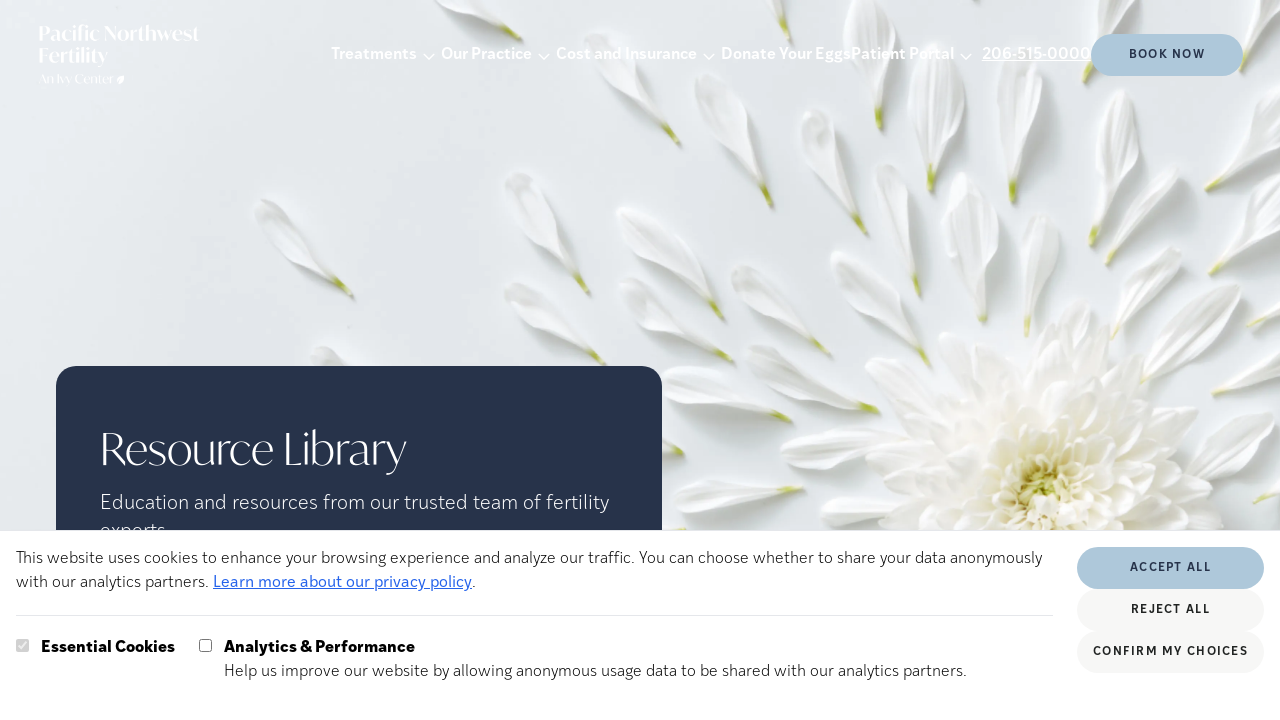

--- FILE ---
content_type: text/html; charset=utf-8
request_url: https://pnwfertility.com/blog
body_size: 15636
content:
<!DOCTYPE html><html lang="en"> <head><meta charset="UTF-8"><meta name="description" content="Read the PNWF blog to stay up to date on fertility treatments and news from the clinic."><meta name="viewport" content="width=device-width"><link rel="icon" type="image/svg+xml" href="/favicon.svg"><meta name="generator" content="Astro v4.16.19"><title>Resource Library | Pacific Northwest Fertility</title><link rel="canonical" href="https://pnwfertility.com/blog"><meta property="og:type" content="website"><meta property="og:title" content="Resource Library"><meta property="og:url" content="https://pnwfertility.com/blog"><meta property="og:description" content="Read the PNWF blog to stay up to date on fertility treatments and news from the clinic."><meta property="og:image" content="https://a.storyblok.com/f/290132/5760x3000/a770be614c/flower-petals-exploding-pattern.png"><meta name="twitter:card" content="summary_large_image"><meta name="twitter:title" content="Resource Library"><meta name="twitter:description" content="Read the PNWF blog to stay up to date on fertility treatments and news from the clinic."><script type="text/javascript">(function(){const freshpaintID = "58b5b5af-6ae7-48ec-a68b-2ba04670aa76";
const consentManagement = {"consent_management":{"initial_consent":{"All":false}}};

        const savedConsent = JSON.parse(localStorage.getItem("cookie-consent"));
        if (savedConsent?.analytics) { 
          consentManagement["consent_management"]["initial_consent"]["All"] = true;
        }
        (function(){function p(r,e){(e==null||e>r.length)&&(e=r.length);for(var t=0,a=new Array(e);t<e;t++)a[t]=r[t];return a}function v(r){if(Array.isArray(r))return p(r)}function h(r){if(typeof Symbol!="undefined"&&r[Symbol.iterator]!=null||r["@@iterator"]!=null)return Array.from(r)}function A(){throw new TypeError("Invalid attempt to spread non-iterable instance.\nIn order to be iterable, non-array objects must have a [Symbol.iterator]() method.")}function I(r,e){if(r){if(typeof r=="string")return p(r,e);var t=Object.prototype.toString.call(r).slice(8,-1);if(t==="Object"&&r.constructor&&(t=r.constructor.name),t==="Map"||t==="Set")return Array.from(t);if(t==="Arguments"||/^(?:Ui|I)nt(?:8|16|32)(?:Clamped)?Array$/.test(t))return p(r,e)}}function y(r){return v(r)||h(r)||I(r)||A()}var E=function(r,e){if(!e.__SV){try{var t,a,m=window.location,c=m.hash,x=function(n,o){return t=n.match(new RegExp(o+"=([^&]*)")),t?t[1]:null};c&&x(c,"fpState")&&(a=JSON.parse(decodeURIComponent(x(c,"fpState"))),a.action==="fpeditor"&&(window.sessionStorage.setItem("_fpcehash",c),history.replaceState(a.desiredHash||"",r.title,m.pathname+m.search)))}catch(S){}e.__loaded=!1,e.config=!1,e.__SV=2,window.freshpaint=new Proxy(e,{get:function(n,o){return n[o]!==void 0?n[o]:o==="init"?function(l,u,i){var _,d;(_=n)[d="_i"]||(_[d]=[]),n._i.push([l,u||{},i||"freshpaint"])}:function(){for(var l=arguments.length,u=new Array(l),i=0;i<l;i++)u[i]=arguments[i];var _=[o].concat(y(u));return n.push(_),new Proxy(_,{get:function(f,w){return f[w]?f[w]:function(){for(var b=arguments.length,g=new Array(b),s=0;s<b;s++)g[s]=arguments[s];f.length=0,f.push([o].concat(y(u))),f.push([w].concat(y(g)))}}})}}})}};E(document,window.freshpaint||[]);})();
        freshpaint.init(freshpaintID, consentManagement);
        freshpaint.page();
    })();</script>
    <script src="https://freshpaint-cdn.com/js/58b5b5af-6ae7-48ec-a68b-2ba04670aa76/freshpaint.js"></script><link rel="stylesheet" href="/_astro/_all_.DrL64WR0.css">
<link rel="stylesheet" href="/_astro/_slug_.Smiz86je.css">
<style>.jarallax{position:relative;z-index:0}.jarallax>.jarallax-img,picture.jarallax-img img{position:absolute;-o-object-fit:cover;object-fit:cover;top:0;left:0;width:100%;height:100%;z-index:-1}
.select-arrow{-webkit-appearance:none;-moz-appearance:none;background-image:url('data:image/svg+xml,<svg width="15" height="15" viewBox="0 0 15 15" fill="none" xmlns="http://www.w3.org/2000/svg" data-astro-cid-2si2mbfj="true"><path d="M3.13523 6.15803C3.3241 5.95657 3.64052 5.94637 3.84197 6.13523L7.5 9.56464L11.158 6.13523C11.3595 5.94637 11.6759 5.95657 11.8648 6.15803C12.0536 6.35949 12.0434 6.67591 11.842 6.86477L7.84197 10.6148C7.64964 10.7951 7.35036 10.7951 7.15803 10.6148L3.15803 6.86477C2.95657 6.67591 2.94637 6.35949 3.13523 6.15803Z" fill="currentColor" fill-rule="evenodd" clip-rule="evenodd"></path></svg>');background-repeat:no-repeat;background-position:right 10px center}
</style><script type="module">document.querySelectorAll("a").forEach(t=>{t.addEventListener("click",function(s){if(s?.currentTarget?.hash){const n=s.currentTarget.hash.substring(1),e=document.getElementById(n);e&&(s.preventDefault(),e.scrollIntoView({behavior:"smooth",block:"start"}))}})});const O=document.querySelectorAll("[data-slider]");O.forEach(t=>{const s=t.hasAttribute("data-auto-scroll"),n=Number(t.dataset.autoScrollDelay)*1e3,e=t.querySelector("[data-slider-container]"),c=t.querySelectorAll("[data-slider-button]"),l=t.getElementsByClassName("slide"),d=l.length-1;let o=0,y,T,m;if(!e||!c||!l){console.warn("Slider not found");return}const w=()=>{c.forEach(a=>{a.dataset.sliderButton==o?a.setAttribute("data-active","selected"):(a.removeAttribute("data-active"),a.removeAttribute("data-state"))})},f=()=>{s&&(m=setTimeout(()=>{o++,f()},n));const a=p(),r=a.maxScrolls;o>r?o=0:o<0&&(o=r);const i=o*a.totalSlideWidth;e.scrollTo({left:i,behavior:"smooth"})},b=()=>{const r=p().maxScrolls;if(c.forEach(i=>{i.classList.remove("hidden"),i.classList.remove("md:hidden")}),c.length>r)for(let i=0;i<c.length;i++)i>r&&c[i].classList.add("hidden")},p=()=>{const a=e.offsetWidth,r=l[0].offsetWidth,i=window.getComputedStyle(e),u=parseFloat(i.gap)||0,h=t.querySelector("[data-divider]"),E=h?h.offsetWidth:0;let S=r+u;const x=a/S;let v=Math.ceil(d-x);return h&&(o==v?S+=E+u+E:S+=E+u),x-Math.floor(x)<.8&&(v=v+1),{maxScrolls:v,totalSlideWidth:S,gap:u}};t.querySelector("[data-slider-prev]")?.addEventListener("click",()=>{clearTimeout(m),o--,f()}),t.querySelector("[data-slider-next]")?.addEventListener("click",()=>{clearTimeout(m),o++,f()}),c.forEach(a=>{a.addEventListener("click",()=>{clearTimeout(m),o=Number(a.dataset.sliderButton),f()})}),e.addEventListener("scroll",()=>{clearTimeout(y),y=setTimeout(()=>{const a=p(),r=a.totalSlideWidth,i=a.maxScrolls,u=r*(i-1),h=r/4;u+h<e.scrollLeft?o=i:o=Math.round(e.scrollLeft/r),w()},1)}),window.addEventListener("resize",()=>{clearTimeout(T),T=setTimeout(b,250)}),b(),w(),s&&(m=setTimeout(()=>{o++,f()},n))});function W(t,s){if(t.indexOf(s)>0){const n=new URL(t),e=n.searchParams,c=new URLSearchParams;for(const[l,d]of e.entries())l!==s&&c.append(l,d);return n.search=c.toString(),n.toString()}return t}function L(){const t=JSON.parse(localStorage.getItem("cookie-consent")),s=JSON.parse(localStorage.getItem("cookie-utm"));if(s!=null||t!=null){var n=document.querySelectorAll("a[href^='https://app.ivyfertility.com/']"),e=s?.utm??"";e+=(e!=""?"&":"")+(t!=null?"cookieConsent="+t?.analytics:"");var c=["cookieConsent","utm_adgroup","utm_source","utm_campaign","utm_medium","utm_term"];for(const d of n){var l=d.href;for(const o of c)l=W(l,o);l.indexOf("utm")<1&&(l.indexOf("?")>0?d.href=l+"&"+e:d.href=l+"?"+e)}}}document.addEventListener("DOMContentLoaded",()=>{var t=window.location.href;if(t.indexOf("utm")>0){var s=t.substring(t.indexOf("utm"));const n=JSON.stringify({utm:s});localStorage.setItem("cookie-utm",n)}L()});window.updateFGContactURLs=L;const k=document.querySelector("[data-close-button]"),I=document.querySelector("[data-menu-button]"),g=document.querySelector("[data-navigation]");k?.addEventListener("click",()=>g?.setAttribute("data-state","closed"));I?.addEventListener("click",()=>g?.setAttribute("data-state","expanded"));function A(){window.innerWidth>1280&&g?.getAttribute("data-state")==="expanded"&&g?.setAttribute("data-state","closed")}window.addEventListener("resize",A);A();
</script></head> <body class="max-w-[2000px] mx-auto">   <section class="hero-container relative h-1/2 md:h-[750px]"> <div data-navigation data-state="closed" class="group flex-wrap absolute z-30 flex data-[state=expanded]:bg-accent data-[state=closed]:bg-transparent flex-col xl:flex-row w-full justify-between items-center pl-3 pr-6 m-0 md:px-[37px] xl:mt-[7px] pt-4"> <div class="self-start flex items-center w-full xl:w-auto justify-between group-data-[state=expanded]:px-[22px] xl:m-0"> <div class="group-data-[state=closed]:hidden"> <a href="/" aria-current="page"> <img src="https://a.storyblok.com/f/290132/2000x788/3b55a7bfeb/pnwf-navy-logo.png" class="min-w-[160px] w-[160px] mt-5" alt="Logo." width="2000" height="788" loading="lazy" decoding="async"> </a> </div> <div class="group-data-[state=expanded]:hidden max-w-[230px] xl:w-[13vw] 2xl:w-[230px]"> <a href="/" aria-current="page"> <img src="https://a.storyblok.com/f/290132/2000x771/46995d0196/pnwf-white-logo.png" class="w-full" alt="Logo." width="2000" height="771" loading="lazy" decoding="async"> </a> </div> <div class="flex"> <div class="xl:absolute xl:top-1/2 xl:right-0 xl:-translate-y-[60px] pl-3 pr-6 md:px-[37px] group-data-[state=expanded]:hidden">  </div> <img src="/_astro/close-svg.BEujfyxx_2rmCiN.svg" class="text-copy fill-copy stroke-copy min-w-[24px] w-[24px] group-data-[state=closed]:hidden" alt="Close button" data-close-button width="800" height="800" loading="lazy" decoding="async"> <img src="/_astro/hamburger.Bav1VMns_ZurDlE.svg" class="text-copy fill-copy stroke-copy min-w-[24px] static w-[24px] group-data-[state=expanded]:hidden xl:hidden" alt="Menu button" data-menu-button width="800" height="800" loading="lazy" decoding="async"> </div> </div> <div class="flex ml-auto items-center group-data-[state=expanded]:pb-[69px] gap-5 xl:gap-3 2xl:gap-10 flex-wrap flex-col xl:flex-row w-full xl:w-auto group-data-[state=closed]:hidden xl:group-data-[state=closed]:flex"> <style>astro-island,astro-slot,astro-static-slot{display:contents}</style><script>(()=>{var e=async t=>{await(await t())()};(self.Astro||(self.Astro={})).load=e;window.dispatchEvent(new Event("astro:load"));})();;(()=>{var A=Object.defineProperty;var g=(i,o,a)=>o in i?A(i,o,{enumerable:!0,configurable:!0,writable:!0,value:a}):i[o]=a;var d=(i,o,a)=>g(i,typeof o!="symbol"?o+"":o,a);{let i={0:t=>m(t),1:t=>a(t),2:t=>new RegExp(t),3:t=>new Date(t),4:t=>new Map(a(t)),5:t=>new Set(a(t)),6:t=>BigInt(t),7:t=>new URL(t),8:t=>new Uint8Array(t),9:t=>new Uint16Array(t),10:t=>new Uint32Array(t),11:t=>1/0*t},o=t=>{let[l,e]=t;return l in i?i[l](e):void 0},a=t=>t.map(o),m=t=>typeof t!="object"||t===null?t:Object.fromEntries(Object.entries(t).map(([l,e])=>[l,o(e)]));class y extends HTMLElement{constructor(){super(...arguments);d(this,"Component");d(this,"hydrator");d(this,"hydrate",async()=>{var b;if(!this.hydrator||!this.isConnected)return;let e=(b=this.parentElement)==null?void 0:b.closest("astro-island[ssr]");if(e){e.addEventListener("astro:hydrate",this.hydrate,{once:!0});return}let c=this.querySelectorAll("astro-slot"),n={},h=this.querySelectorAll("template[data-astro-template]");for(let r of h){let s=r.closest(this.tagName);s!=null&&s.isSameNode(this)&&(n[r.getAttribute("data-astro-template")||"default"]=r.innerHTML,r.remove())}for(let r of c){let s=r.closest(this.tagName);s!=null&&s.isSameNode(this)&&(n[r.getAttribute("name")||"default"]=r.innerHTML)}let p;try{p=this.hasAttribute("props")?m(JSON.parse(this.getAttribute("props"))):{}}catch(r){let s=this.getAttribute("component-url")||"<unknown>",v=this.getAttribute("component-export");throw v&&(s+=` (export ${v})`),console.error(`[hydrate] Error parsing props for component ${s}`,this.getAttribute("props"),r),r}let u;await this.hydrator(this)(this.Component,p,n,{client:this.getAttribute("client")}),this.removeAttribute("ssr"),this.dispatchEvent(new CustomEvent("astro:hydrate"))});d(this,"unmount",()=>{this.isConnected||this.dispatchEvent(new CustomEvent("astro:unmount"))})}disconnectedCallback(){document.removeEventListener("astro:after-swap",this.unmount),document.addEventListener("astro:after-swap",this.unmount,{once:!0})}connectedCallback(){if(!this.hasAttribute("await-children")||document.readyState==="interactive"||document.readyState==="complete")this.childrenConnectedCallback();else{let e=()=>{document.removeEventListener("DOMContentLoaded",e),c.disconnect(),this.childrenConnectedCallback()},c=new MutationObserver(()=>{var n;((n=this.lastChild)==null?void 0:n.nodeType)===Node.COMMENT_NODE&&this.lastChild.nodeValue==="astro:end"&&(this.lastChild.remove(),e())});c.observe(this,{childList:!0}),document.addEventListener("DOMContentLoaded",e)}}async childrenConnectedCallback(){let e=this.getAttribute("before-hydration-url");e&&await import(e),this.start()}async start(){let e=JSON.parse(this.getAttribute("opts")),c=this.getAttribute("client");if(Astro[c]===void 0){window.addEventListener(`astro:${c}`,()=>this.start(),{once:!0});return}try{await Astro[c](async()=>{let n=this.getAttribute("renderer-url"),[h,{default:p}]=await Promise.all([import(this.getAttribute("component-url")),n?import(n):()=>()=>{}]),u=this.getAttribute("component-export")||"default";if(!u.includes("."))this.Component=h[u];else{this.Component=h;for(let f of u.split("."))this.Component=this.Component[f]}return this.hydrator=p,this.hydrate},e,this)}catch(n){console.error(`[astro-island] Error hydrating ${this.getAttribute("component-url")}`,n)}}attributeChangedCallback(){this.hydrate()}}d(y,"observedAttributes",["props"]),customElements.get("astro-island")||customElements.define("astro-island",y)}})();</script><astro-island uid="Z1mvxfk" prefix="r1" component-url="/_astro/Navigation.DEljsYAE.js" component-export="default" renderer-url="/_astro/client.fjO8kiwL.js" props="{&quot;breakpoint&quot;:[0,&quot;xl&quot;],&quot;slot&quot;:[0,&quot;navigation&quot;],&quot;blok&quot;:[0,{&quot;_uid&quot;:[0,&quot;96abb531-1f8b-492b-8f70-cdd331696ffc&quot;],&quot;logo&quot;:[0,{&quot;id&quot;:[0,17890763],&quot;alt&quot;:[0,&quot;PNWF White Logo&quot;],&quot;name&quot;:[0,&quot;&quot;],&quot;focus&quot;:[0,&quot;&quot;],&quot;title&quot;:[0,&quot;&quot;],&quot;source&quot;:[0,&quot;&quot;],&quot;filename&quot;:[0,&quot;https://a.storyblok.com/f/290132/2000x771/46995d0196/pnwf-white-logo.png&quot;],&quot;copyright&quot;:[0,&quot;&quot;],&quot;fieldtype&quot;:[0,&quot;asset&quot;],&quot;meta_data&quot;:[0,{&quot;alt&quot;:[0,&quot;PNWF White Logo&quot;],&quot;title&quot;:[0,&quot;&quot;],&quot;source&quot;:[0,&quot;&quot;],&quot;copyright&quot;:[0,&quot;&quot;]}],&quot;is_external_url&quot;:[0,false]}],&quot;phone&quot;:[0,&quot;206-515-0000&quot;],&quot;cta_link&quot;:[0,{&quot;id&quot;:[0,&quot;&quot;],&quot;url&quot;:[0,&quot;https://app.ivyfertility.com/contact-landing/pnw-fertility&quot;],&quot;linktype&quot;:[0,&quot;url&quot;],&quot;fieldtype&quot;:[0,&quot;multilink&quot;],&quot;cached_url&quot;:[0,&quot;https://app.ivyfertility.com/contact-landing/pnw-fertility&quot;]}],&quot;cta_text&quot;:[0,&quot;Book Now&quot;],&quot;component&quot;:[0,&quot;navigation&quot;],&quot;list_items&quot;:[1,[[0,{&quot;_uid&quot;:[0,&quot;4953cf6c-e3c2-47bd-8f67-c03ae0de35a0&quot;],&quot;link&quot;:[0,{&quot;id&quot;:[0,&quot;c5c1639c-2f3f-4b54-85da-235bacfec982&quot;],&quot;url&quot;:[0,&quot;&quot;],&quot;linktype&quot;:[0,&quot;story&quot;],&quot;fieldtype&quot;:[0,&quot;multilink&quot;],&quot;cached_url&quot;:[0,&quot;/treatments/&quot;]}],&quot;list&quot;:[1,[[0,{&quot;_uid&quot;:[0,&quot;4f1a27cc-cbc0-4657-9c36-d2a66ab753a3&quot;],&quot;link&quot;:[0,{&quot;id&quot;:[0,&quot;d5750c9f-d7b0-479a-b814-8c16ab4bc8cc&quot;],&quot;url&quot;:[0,&quot;&quot;],&quot;linktype&quot;:[0,&quot;story&quot;],&quot;fieldtype&quot;:[0,&quot;multilink&quot;],&quot;cached_url&quot;:[0,&quot;/treatments/gentle-ivf&quot;]}],&quot;title&quot;:[0,&quot;Gentle IVF&quot;],&quot;component&quot;:[0,&quot;navigation_item&quot;]}],[0,{&quot;_uid&quot;:[0,&quot;9e1a9719-8aff-4e1c-84a2-0131cd372917&quot;],&quot;link&quot;:[0,{&quot;id&quot;:[0,&quot;7515d46c-a852-4fa7-9b72-22b8e676c48c&quot;],&quot;url&quot;:[0,&quot;&quot;],&quot;linktype&quot;:[0,&quot;story&quot;],&quot;fieldtype&quot;:[0,&quot;multilink&quot;],&quot;cached_url&quot;:[0,&quot;/treatments/IVF&quot;]}],&quot;title&quot;:[0,&quot;IVF&quot;],&quot;component&quot;:[0,&quot;navigation_item&quot;]}],[0,{&quot;_uid&quot;:[0,&quot;2c4b1940-f1dc-47e6-ae43-af80fa2afff8&quot;],&quot;link&quot;:[0,{&quot;id&quot;:[0,&quot;952598c9-6404-40d0-b557-bd12c29b405a&quot;],&quot;url&quot;:[0,&quot;&quot;],&quot;linktype&quot;:[0,&quot;story&quot;],&quot;fieldtype&quot;:[0,&quot;multilink&quot;],&quot;cached_url&quot;:[0,&quot;/treatments/IUI&quot;]}],&quot;title&quot;:[0,&quot;IUI&quot;],&quot;component&quot;:[0,&quot;navigation_item&quot;]}],[0,{&quot;_uid&quot;:[0,&quot;648f83ab-7375-4ac1-b7a5-80536e0b94f1&quot;],&quot;link&quot;:[0,{&quot;id&quot;:[0,&quot;fe4d1125-0d38-4d67-b3d0-edb167667cdc&quot;],&quot;url&quot;:[0,&quot;&quot;],&quot;linktype&quot;:[0,&quot;story&quot;],&quot;fieldtype&quot;:[0,&quot;multilink&quot;],&quot;cached_url&quot;:[0,&quot;/treatments/miscarriage-services&quot;]}],&quot;title&quot;:[0,&quot;Recurrent Pregnancy Loss&quot;],&quot;component&quot;:[0,&quot;navigation_item&quot;]}],[0,{&quot;_uid&quot;:[0,&quot;13b2e978-cd0f-4c92-8bfb-00600fc601e4&quot;],&quot;link&quot;:[0,{&quot;id&quot;:[0,&quot;499faa3a-e7c3-4d6d-bb90-601e86cfdf38&quot;],&quot;url&quot;:[0,&quot;&quot;],&quot;linktype&quot;:[0,&quot;story&quot;],&quot;fieldtype&quot;:[0,&quot;multilink&quot;],&quot;cached_url&quot;:[0,&quot;/treatments/genetic-testing&quot;]}],&quot;title&quot;:[0,&quot;Genetic Testing&quot;],&quot;component&quot;:[0,&quot;navigation_item&quot;]}],[0,{&quot;_uid&quot;:[0,&quot;cca3e548-ff3e-454c-8d23-3f10e3cfbe7e&quot;],&quot;link&quot;:[0,{&quot;id&quot;:[0,&quot;d7a7b907-c949-4319-b94c-9ed2f700e6e9&quot;],&quot;url&quot;:[0,&quot;&quot;],&quot;linktype&quot;:[0,&quot;story&quot;],&quot;fieldtype&quot;:[0,&quot;multilink&quot;],&quot;cached_url&quot;:[0,&quot;/treatments/male-infertility&quot;]}],&quot;title&quot;:[0,&quot;Male Infertility &quot;],&quot;component&quot;:[0,&quot;navigation_item&quot;]}],[0,{&quot;_uid&quot;:[0,&quot;60e47915-f1bc-4966-bd4d-6158c15f078a&quot;],&quot;link&quot;:[0,{&quot;id&quot;:[0,&quot;975768dc-4ec4-4324-8811-5c899c227efa&quot;],&quot;url&quot;:[0,&quot;&quot;],&quot;linktype&quot;:[0,&quot;story&quot;],&quot;fieldtype&quot;:[0,&quot;multilink&quot;],&quot;cached_url&quot;:[0,&quot;/treatments/egg-freezing&quot;]}],&quot;title&quot;:[0,&quot;Egg Freezing&quot;],&quot;component&quot;:[0,&quot;navigation_item&quot;]}],[0,{&quot;_uid&quot;:[0,&quot;b43bd5c7-8b0a-4849-8409-214628e5a875&quot;],&quot;link&quot;:[0,{&quot;id&quot;:[0,&quot;c59c3660-d0eb-4a65-95d4-300aa644cc18&quot;],&quot;url&quot;:[0,&quot;&quot;],&quot;linktype&quot;:[0,&quot;story&quot;],&quot;fieldtype&quot;:[0,&quot;multilink&quot;],&quot;cached_url&quot;:[0,&quot;/treatments/lgbtq-family-building&quot;]}],&quot;title&quot;:[0,&quot;LGBTQ+&quot;],&quot;component&quot;:[0,&quot;navigation_item&quot;]}],[0,{&quot;_uid&quot;:[0,&quot;d26231bb-ce59-4603-a069-e67e68ca5af0&quot;],&quot;link&quot;:[0,{&quot;id&quot;:[0,&quot;af072abb-d5aa-495b-a225-575dc98ae865&quot;],&quot;url&quot;:[0,&quot;&quot;],&quot;linktype&quot;:[0,&quot;story&quot;],&quot;fieldtype&quot;:[0,&quot;multilink&quot;],&quot;cached_url&quot;:[0,&quot;/treatments/egg-donor-services&quot;]}],&quot;title&quot;:[0,&quot;Egg Donor Services&quot;],&quot;component&quot;:[0,&quot;navigation_item&quot;]}],[0,{&quot;_uid&quot;:[0,&quot;48bc3076-add1-4565-8cf0-ab5ff0f998d4&quot;],&quot;link&quot;:[0,{&quot;id&quot;:[0,&quot;1f41c4dc-1b69-45ca-b889-52adbcfec7bf&quot;],&quot;url&quot;:[0,&quot;&quot;],&quot;linktype&quot;:[0,&quot;story&quot;],&quot;fieldtype&quot;:[0,&quot;multilink&quot;],&quot;cached_url&quot;:[0,&quot;/treatments/surrogacy&quot;]}],&quot;title&quot;:[0,&quot;Surrogacy&quot;],&quot;component&quot;:[0,&quot;navigation_item&quot;]}],[0,{&quot;_uid&quot;:[0,&quot;2e088105-8755-4b81-b1eb-55fa26254896&quot;],&quot;link&quot;:[0,{&quot;id&quot;:[0,&quot;3ed0ccdb-7323-4ffc-ab4a-b73c5b3e4d1d&quot;],&quot;url&quot;:[0,&quot;&quot;],&quot;linktype&quot;:[0,&quot;story&quot;],&quot;fieldtype&quot;:[0,&quot;multilink&quot;],&quot;cached_url&quot;:[0,&quot;/treatments/donate-your-eggs&quot;]}],&quot;title&quot;:[0,&quot;Donate Your Eggs&quot;],&quot;component&quot;:[0,&quot;navigation_item&quot;]}]]],&quot;title&quot;:[0,&quot;Treatments&quot;],&quot;component&quot;:[0,&quot;navigation_list&quot;],&quot;background_color&quot;:[0,&quot;beige-4&quot;]}],[0,{&quot;_uid&quot;:[0,&quot;a385949e-7b0f-43bf-a5d7-fbd78add8f3b&quot;],&quot;link&quot;:[0,{&quot;id&quot;:[0,&quot;3dc899c3-b753-410d-97c9-83dd3828fa8e&quot;],&quot;url&quot;:[0,&quot;&quot;],&quot;linktype&quot;:[0,&quot;story&quot;],&quot;fieldtype&quot;:[0,&quot;multilink&quot;],&quot;cached_url&quot;:[0,&quot;/about&quot;]}],&quot;list&quot;:[1,[[0,{&quot;_uid&quot;:[0,&quot;a5b9a124-8316-475d-a8db-2f0d67baa7f1&quot;],&quot;link&quot;:[0,{&quot;id&quot;:[0,&quot;3dc899c3-b753-410d-97c9-83dd3828fa8e&quot;],&quot;url&quot;:[0,&quot;&quot;],&quot;linktype&quot;:[0,&quot;story&quot;],&quot;fieldtype&quot;:[0,&quot;multilink&quot;],&quot;cached_url&quot;:[0,&quot;/about&quot;]}],&quot;title&quot;:[0,&quot;About Us&quot;],&quot;component&quot;:[0,&quot;navigation_item&quot;]}],[0,{&quot;_uid&quot;:[0,&quot;dcb8dc92-acb4-4334-89dd-4b034f9dd813&quot;],&quot;link&quot;:[0,{&quot;id&quot;:[0,&quot;6daa5528-c425-4384-9aba-a993a3cce535&quot;],&quot;url&quot;:[0,&quot;&quot;],&quot;linktype&quot;:[0,&quot;story&quot;],&quot;fieldtype&quot;:[0,&quot;multilink&quot;],&quot;cached_url&quot;:[0,&quot;/patient-success&quot;]}],&quot;title&quot;:[0,&quot;Patient Success&quot;],&quot;component&quot;:[0,&quot;navigation_item&quot;]}],[0,{&quot;_uid&quot;:[0,&quot;bb83237f-be2d-4d4e-b259-701dad422e6d&quot;],&quot;link&quot;:[0,{&quot;id&quot;:[0,&quot;85e3f3f9-56ef-4335-97de-b21ca45407cb&quot;],&quot;url&quot;:[0,&quot;&quot;],&quot;linktype&quot;:[0,&quot;story&quot;],&quot;fieldtype&quot;:[0,&quot;multilink&quot;],&quot;cached_url&quot;:[0,&quot;/meet-the-team&quot;]}],&quot;title&quot;:[0,&quot;Meet the Team&quot;],&quot;component&quot;:[0,&quot;navigation_item&quot;]}],[0,{&quot;_uid&quot;:[0,&quot;3c5c9c19-0096-4164-9e2c-86670cc6b425&quot;],&quot;text&quot;:[0,&quot;Locations&quot;],&quot;component&quot;:[0,&quot;navigation_sub_item&quot;],&quot;sub_options&quot;:[1,[[0,{&quot;_uid&quot;:[0,&quot;7c083765-1d95-4bff-9e92-d6d9ca1d65cf&quot;],&quot;link&quot;:[0,{&quot;id&quot;:[0,&quot;65b61500-7cbe-4232-8f1b-5b9551bbc219&quot;],&quot;url&quot;:[0,&quot;&quot;],&quot;linktype&quot;:[0,&quot;story&quot;],&quot;fieldtype&quot;:[0,&quot;multilink&quot;],&quot;cached_url&quot;:[0,&quot;/locations/our-seattle-clinic&quot;]}],&quot;title&quot;:[0,&quot;Seattle&quot;],&quot;component&quot;:[0,&quot;navigation_sub_list_item&quot;]}],[0,{&quot;_uid&quot;:[0,&quot;f480f221-148e-4c7e-aa4b-89b2976663c1&quot;],&quot;link&quot;:[0,{&quot;id&quot;:[0,&quot;2b8197e5-86e0-44cd-851b-be11c465cf3b&quot;],&quot;url&quot;:[0,&quot;&quot;],&quot;linktype&quot;:[0,&quot;story&quot;],&quot;fieldtype&quot;:[0,&quot;multilink&quot;],&quot;cached_url&quot;:[0,&quot;/locations/our-bellevue-clinic&quot;]}],&quot;title&quot;:[0,&quot;Bellevue&quot;],&quot;component&quot;:[0,&quot;navigation_sub_list_item&quot;]}]]],&quot;background_color&quot;:[0,&quot;beige-1&quot;]}],[0,{&quot;_uid&quot;:[0,&quot;f311ba05-57ca-4c66-a438-32ccd3bb204e&quot;],&quot;link&quot;:[0,{&quot;id&quot;:[0,&quot;2241cb7e-d7b6-4b83-abf8-d95891931883&quot;],&quot;url&quot;:[0,&quot;&quot;],&quot;linktype&quot;:[0,&quot;story&quot;],&quot;fieldtype&quot;:[0,&quot;multilink&quot;],&quot;cached_url&quot;:[0,&quot;/blog&quot;]}],&quot;title&quot;:[0,&quot;Resource Library&quot;],&quot;component&quot;:[0,&quot;navigation_item&quot;]}],[0,{&quot;_uid&quot;:[0,&quot;486b267c-dacc-4e79-9633-5c6764b5347f&quot;],&quot;link&quot;:[0,{&quot;id&quot;:[0,&quot;&quot;],&quot;url&quot;:[0,&quot;https://app.ivyfertility.com/contact-us/pnw-fertility/physicianreferral&quot;],&quot;target&quot;:[0,&quot;_blank&quot;],&quot;linktype&quot;:[0,&quot;url&quot;],&quot;fieldtype&quot;:[0,&quot;multilink&quot;],&quot;cached_url&quot;:[0,&quot;https://app.ivyfertility.com/contact-us/pnw-fertility/physicianreferral&quot;]}],&quot;title&quot;:[0,&quot;Refer A Patient&quot;],&quot;component&quot;:[0,&quot;navigation_item&quot;]}],[0,{&quot;_uid&quot;:[0,&quot;9a51f85e-027f-4806-9e4b-e50aea2a6b52&quot;],&quot;link&quot;:[0,{&quot;id&quot;:[0,&quot;b317f97c-d307-4062-b482-b4c7ae5675da&quot;],&quot;url&quot;:[0,&quot;&quot;],&quot;linktype&quot;:[0,&quot;story&quot;],&quot;fieldtype&quot;:[0,&quot;multilink&quot;],&quot;cached_url&quot;:[0,&quot;/international&quot;]}],&quot;title&quot;:[0,&quot;International&quot;],&quot;subtitle&quot;:[0,&quot;&quot;],&quot;component&quot;:[0,&quot;navigation_item&quot;]}]]],&quot;title&quot;:[0,&quot;Our Practice&quot;],&quot;component&quot;:[0,&quot;navigation_list&quot;],&quot;background_color&quot;:[0,&quot;beige-4&quot;]}],[0,{&quot;_uid&quot;:[0,&quot;1f9600fa-d963-4b72-8fb8-cad44bf8b7d9&quot;],&quot;link&quot;:[0,{&quot;id&quot;:[0,&quot;9fc76f4f-8464-4d2c-903c-61abcfaff2f3&quot;],&quot;url&quot;:[0,&quot;&quot;],&quot;linktype&quot;:[0,&quot;story&quot;],&quot;fieldtype&quot;:[0,&quot;multilink&quot;],&quot;cached_url&quot;:[0,&quot;/costs-and-insurance&quot;]}],&quot;list&quot;:[1,[[0,{&quot;_uid&quot;:[0,&quot;d566f760-a522-464d-bea9-f6508f3a4755&quot;],&quot;link&quot;:[0,{&quot;id&quot;:[0,&quot;9fc76f4f-8464-4d2c-903c-61abcfaff2f3&quot;],&quot;url&quot;:[0,&quot;&quot;],&quot;linktype&quot;:[0,&quot;story&quot;],&quot;fieldtype&quot;:[0,&quot;multilink&quot;],&quot;cached_url&quot;:[0,&quot;/costs-and-insurance&quot;]}],&quot;title&quot;:[0,&quot;Costs and Insurance&quot;],&quot;subtitle&quot;:[0,&quot;&quot;],&quot;component&quot;:[0,&quot;navigation_item&quot;]}],[0,{&quot;_uid&quot;:[0,&quot;aec91be9-1f06-4d42-bf90-6706fdae37ab&quot;],&quot;link&quot;:[0,{&quot;id&quot;:[0,&quot;&quot;],&quot;url&quot;:[0,&quot;https://www.convergepay.com/hosted-payments?ssl_txn_auth_token=E7h%2BvaLHRlu3pyUL%2B4fccQAAAZjoJZj8&quot;],&quot;target&quot;:[0,&quot;_blank&quot;],&quot;linktype&quot;:[0,&quot;url&quot;],&quot;fieldtype&quot;:[0,&quot;multilink&quot;],&quot;cached_url&quot;:[0,&quot;https://www.convergepay.com/hosted-payments?ssl_txn_auth_token=E7h%2BvaLHRlu3pyUL%2B4fccQAAAZjoJZj8&quot;]}],&quot;title&quot;:[0,&quot;Pay Your Bill&quot;],&quot;subtitle&quot;:[0,&quot;&quot;],&quot;component&quot;:[0,&quot;navigation_item&quot;]}]]],&quot;title&quot;:[0,&quot;Cost and Insurance&quot;],&quot;component&quot;:[0,&quot;navigation_list&quot;],&quot;background_color&quot;:[0,&quot;beige-4&quot;]}],[0,{&quot;_uid&quot;:[0,&quot;63994185-aedf-4dfe-bb5e-a4715e7ef54d&quot;],&quot;link&quot;:[0,{&quot;id&quot;:[0,&quot;3ed0ccdb-7323-4ffc-ab4a-b73c5b3e4d1d&quot;],&quot;url&quot;:[0,&quot;&quot;],&quot;linktype&quot;:[0,&quot;story&quot;],&quot;fieldtype&quot;:[0,&quot;multilink&quot;],&quot;cached_url&quot;:[0,&quot;/treatments/donate-your-eggs&quot;]}],&quot;list&quot;:[1,[]],&quot;title&quot;:[0,&quot;Donate Your Eggs&quot;],&quot;component&quot;:[0,&quot;navigation_list&quot;],&quot;background_color&quot;:[0,&quot;&quot;]}],[0,{&quot;_uid&quot;:[0,&quot;720e46cd-334b-4d2a-ae91-68512ba43eaa&quot;],&quot;link&quot;:[0,{&quot;id&quot;:[0,&quot;&quot;],&quot;url&quot;:[0,&quot;https://eivf.pnwfertility.com/PatientPortal&quot;],&quot;target&quot;:[0,&quot;_blank&quot;],&quot;linktype&quot;:[0,&quot;url&quot;],&quot;fieldtype&quot;:[0,&quot;multilink&quot;],&quot;cached_url&quot;:[0,&quot;https://eivf.pnwfertility.com/PatientPortal&quot;]}],&quot;list&quot;:[1,[[0,{&quot;_uid&quot;:[0,&quot;4e5d5499-72cb-40a2-9939-a445fd8731fe&quot;],&quot;link&quot;:[0,{&quot;id&quot;:[0,&quot;&quot;],&quot;url&quot;:[0,&quot;https://eivf.pnwfertility.com/PatientPortal&quot;],&quot;target&quot;:[0,&quot;_blank&quot;],&quot;linktype&quot;:[0,&quot;url&quot;],&quot;fieldtype&quot;:[0,&quot;multilink&quot;],&quot;cached_url&quot;:[0,&quot;https://eivf.pnwfertility.com/PatientPortal&quot;]}],&quot;title&quot;:[0,&quot;Appointments &amp; Results&quot;],&quot;component&quot;:[0,&quot;navigation_item&quot;]}],[0,{&quot;_uid&quot;:[0,&quot;9df9b261-d109-4a2b-b2b7-3802a280cabf&quot;],&quot;link&quot;:[0,{&quot;id&quot;:[0,&quot;&quot;],&quot;url&quot;:[0,&quot;https://app.ivyfertility.com/User/Login/pnw-fertility&quot;],&quot;target&quot;:[0,&quot;_blank&quot;],&quot;linktype&quot;:[0,&quot;url&quot;],&quot;fieldtype&quot;:[0,&quot;multilink&quot;],&quot;cached_url&quot;:[0,&quot;https://app.ivyfertility.com/User/Login/pnw-fertility&quot;]}],&quot;title&quot;:[0,&quot;Documents &amp; Front Desk Messaging&quot;],&quot;component&quot;:[0,&quot;navigation_item&quot;]}]]],&quot;title&quot;:[0,&quot;Patient Portal&quot;],&quot;component&quot;:[0,&quot;navigation_list&quot;],&quot;background_color&quot;:[0,&quot;beige-4&quot;]}]]],&quot;logo_mobile&quot;:[0,{&quot;id&quot;:[0,17890762],&quot;alt&quot;:[0,&quot;PNWF Navy Logo&quot;],&quot;name&quot;:[0,&quot;&quot;],&quot;focus&quot;:[0,&quot;&quot;],&quot;title&quot;:[0,&quot;&quot;],&quot;source&quot;:[0,&quot;&quot;],&quot;filename&quot;:[0,&quot;https://a.storyblok.com/f/290132/2000x788/3b55a7bfeb/pnwf-navy-logo.png&quot;],&quot;copyright&quot;:[0,&quot;&quot;],&quot;fieldtype&quot;:[0,&quot;asset&quot;],&quot;meta_data&quot;:[0,{&quot;alt&quot;:[0,&quot;PNWF Navy Logo&quot;],&quot;title&quot;:[0,&quot;&quot;],&quot;source&quot;:[0,&quot;&quot;],&quot;copyright&quot;:[0,&quot;&quot;]}],&quot;is_external_url&quot;:[0,false]}]}]}" ssr="" client="load" opts="{&quot;name&quot;:&quot;NavigationBase&quot;,&quot;value&quot;:true}" await-children=""><div class="flex items-center w-full xl:w-auto" role="navigation"><div class="w-full xl:w-auto"><nav aria-label="Main" data-orientation="horizontal" dir="ltr"><div style="position:relative"><ul data-orientation="horizontal" class="flex flex-col xl:flex-row gap-0 xl:gap-3  2xl:gap-10 list-none p-1" dir="ltr"><li class="mx-[29px] xl:mx-0 xl:hover:underline xl:decoration-white xl:underline-offset-2"><div class="group flex items-center justify-between select-none text-copy border-b border-divider w-full py-[18px] xl:p-0 xl:w-auto xl:border-none xl:text-white text-base font-ivystyle-sans font-semibold cursor-pointer" role="heading" id="radix-:r1R0:-trigger-radix-:r1R3:" data-state="closed" aria-expanded="false" aria-controls="radix-:r1R0:-content-radix-:r1R3:" data-radix-collection-item=""><a href="/treatments" role="button">Treatments<!-- --> </a><svg width="15" height="15" viewBox="0 0 15 15" fill="none" xmlns="http://www.w3.org/2000/svg" class="relative top-[1px] m-w-[24px] w-[24px] m-h-[24px] h-[24px] transition-transform duration-300 ease-in group-data-[state=open]:-rotate-180" aria-hidden="true"><path d="M4.18179 6.18181C4.35753 6.00608 4.64245 6.00608 4.81819 6.18181L7.49999 8.86362L10.1818 6.18181C10.3575 6.00608 10.6424 6.00608 10.8182 6.18181C10.9939 6.35755 10.9939 6.64247 10.8182 6.81821L7.81819 9.81821C7.73379 9.9026 7.61934 9.95001 7.49999 9.95001C7.38064 9.95001 7.26618 9.9026 7.18179 9.81821L4.18179 6.81821C4.00605 6.64247 4.00605 6.35755 4.18179 6.18181Z" fill="currentColor" fill-rule="evenodd" clip-rule="evenodd"></path></svg></div><div id="radix-:r1R0:-content-radix-:r1R3:" aria-labelledby="radix-:r1R0:-trigger-radix-:r1R3:" data-orientation="horizontal" data-state="closed" class="static xl:absolute top-12 xl:w-[272px] hidden data-[state=open]:block" style="pointer-events:none" dir="ltr"><ul class="m-0 py-0 xl:py-8 flex flex-col gap-0 list-none bg-beige-4"><li class="text-copy px-[22px] xl:px-0 xl:mx-[26px]  border-b border-divider  box-contenttext-base font-ivystyle-sans tracking-eyebrow font-semibold underline-offset-2 hover:underline py-[12px] xl:first:pt-0"><a href="/treatments/gentle-ivf" aria-label="Gentle IVF" data-radix-collection-item="">Gentle IVF</a></li><li class="text-copy px-[22px] xl:px-0 xl:mx-[26px]  border-b border-divider  box-contenttext-base font-ivystyle-sans tracking-eyebrow font-semibold underline-offset-2 hover:underline py-[12px] xl:first:pt-0"><a href="/treatments/IVF" aria-label="IVF" data-radix-collection-item="">IVF</a></li><li class="text-copy px-[22px] xl:px-0 xl:mx-[26px]  border-b border-divider  box-contenttext-base font-ivystyle-sans tracking-eyebrow font-semibold underline-offset-2 hover:underline py-[12px] xl:first:pt-0"><a href="/treatments/IUI" aria-label="IUI" data-radix-collection-item="">IUI</a></li><li class="text-copy px-[22px] xl:px-0 xl:mx-[26px]  border-b border-divider  box-contenttext-base font-ivystyle-sans tracking-eyebrow font-semibold underline-offset-2 hover:underline py-[12px] xl:first:pt-0"><a href="/treatments/miscarriage-services" aria-label="Recurrent Pregnancy Loss" data-radix-collection-item="">Recurrent Pregnancy Loss</a></li><li class="text-copy px-[22px] xl:px-0 xl:mx-[26px]  border-b border-divider  box-contenttext-base font-ivystyle-sans tracking-eyebrow font-semibold underline-offset-2 hover:underline py-[12px] xl:first:pt-0"><a href="/treatments/genetic-testing" aria-label="Genetic Testing" data-radix-collection-item="">Genetic Testing</a></li><li class="text-copy px-[22px] xl:px-0 xl:mx-[26px]  border-b border-divider  box-contenttext-base font-ivystyle-sans tracking-eyebrow font-semibold underline-offset-2 hover:underline py-[12px] xl:first:pt-0"><a href="/treatments/male-infertility" aria-label="Male Infertility " data-radix-collection-item="">Male Infertility </a></li><li class="text-copy px-[22px] xl:px-0 xl:mx-[26px]  border-b border-divider  box-contenttext-base font-ivystyle-sans tracking-eyebrow font-semibold underline-offset-2 hover:underline py-[12px] xl:first:pt-0"><a href="/treatments/egg-freezing" aria-label="Egg Freezing" data-radix-collection-item="">Egg Freezing</a></li><li class="text-copy px-[22px] xl:px-0 xl:mx-[26px]  border-b border-divider  box-contenttext-base font-ivystyle-sans tracking-eyebrow font-semibold underline-offset-2 hover:underline py-[12px] xl:first:pt-0"><a href="/treatments/lgbtq-family-building" aria-label="LGBTQ+" data-radix-collection-item="">LGBTQ+</a></li><li class="text-copy px-[22px] xl:px-0 xl:mx-[26px]  border-b border-divider  box-contenttext-base font-ivystyle-sans tracking-eyebrow font-semibold underline-offset-2 hover:underline py-[12px] xl:first:pt-0"><a href="/treatments/egg-donor-services" aria-label="Egg Donor Services" data-radix-collection-item="">Egg Donor Services</a></li><li class="text-copy px-[22px] xl:px-0 xl:mx-[26px]  border-b border-divider  box-contenttext-base font-ivystyle-sans tracking-eyebrow font-semibold underline-offset-2 hover:underline py-[12px] xl:first:pt-0"><a href="/treatments/surrogacy" aria-label="Surrogacy" data-radix-collection-item="">Surrogacy</a></li><li class="text-copy px-[22px] xl:px-0 xl:mx-[26px]  border-b border-divider  box-contenttext-base font-ivystyle-sans tracking-eyebrow font-semibold underline-offset-2 hover:underline py-[12px] xl:first:pt-0"><a href="/treatments/donate-your-eggs" aria-label="Donate Your Eggs" data-radix-collection-item="">Donate Your Eggs</a></li></ul></div></li><li class="mx-[29px] xl:mx-0 xl:hover:underline xl:decoration-white xl:underline-offset-2"><div class="group flex items-center justify-between select-none text-copy border-b border-divider w-full py-[18px] xl:p-0 xl:w-auto xl:border-none xl:text-white text-base font-ivystyle-sans font-semibold cursor-pointer" role="heading" id="radix-:r1R0:-trigger-radix-:r1R5:" data-state="closed" aria-expanded="false" aria-controls="radix-:r1R0:-content-radix-:r1R5:" data-radix-collection-item=""><a href="/about" role="button">Our Practice<!-- --> </a><svg width="15" height="15" viewBox="0 0 15 15" fill="none" xmlns="http://www.w3.org/2000/svg" class="relative top-[1px] m-w-[24px] w-[24px] m-h-[24px] h-[24px] transition-transform duration-300 ease-in group-data-[state=open]:-rotate-180" aria-hidden="true"><path d="M4.18179 6.18181C4.35753 6.00608 4.64245 6.00608 4.81819 6.18181L7.49999 8.86362L10.1818 6.18181C10.3575 6.00608 10.6424 6.00608 10.8182 6.18181C10.9939 6.35755 10.9939 6.64247 10.8182 6.81821L7.81819 9.81821C7.73379 9.9026 7.61934 9.95001 7.49999 9.95001C7.38064 9.95001 7.26618 9.9026 7.18179 9.81821L4.18179 6.81821C4.00605 6.64247 4.00605 6.35755 4.18179 6.18181Z" fill="currentColor" fill-rule="evenodd" clip-rule="evenodd"></path></svg></div><div id="radix-:r1R0:-content-radix-:r1R5:" aria-labelledby="radix-:r1R0:-trigger-radix-:r1R5:" data-orientation="horizontal" data-state="closed" class="static xl:absolute top-12 xl:w-[272px] hidden data-[state=open]:block" style="pointer-events:none" dir="ltr"><ul class="m-0 py-0 xl:py-8 flex flex-col gap-0 list-none bg-beige-4"><li class="text-copy px-[22px] xl:px-0 xl:mx-[26px]  border-b border-divider  box-contenttext-base font-ivystyle-sans tracking-eyebrow font-semibold underline-offset-2 hover:underline py-[12px] xl:first:pt-0"><a href="/about" aria-label="About Us" data-radix-collection-item="">About Us</a></li><li class="text-copy px-[22px] xl:px-0 xl:mx-[26px]  border-b border-divider  box-contenttext-base font-ivystyle-sans tracking-eyebrow font-semibold underline-offset-2 hover:underline py-[12px] xl:first:pt-0"><a href="/patient-success" aria-label="Patient Success" data-radix-collection-item="">Patient Success</a></li><li class="text-copy px-[22px] xl:px-0 xl:mx-[26px]  border-b border-divider  box-contenttext-base font-ivystyle-sans tracking-eyebrow font-semibold underline-offset-2 hover:underline py-[12px] xl:first:pt-0"><a href="/meet-the-team" aria-label="Meet the Team" data-radix-collection-item="">Meet the Team</a></li><div data-orientation="horizontal" class=""><div style="position:relative"><ul data-orientation="horizontal" class="flex flex-col w-full xl:hover:bg-beige-1"><li class="flex flex-col xl:flex-row xl:px-[26px]"><button id="radix-:r1Ril:-trigger-radix-:r1R1il:" data-state="closed" aria-expanded="false" aria-controls="radix-:r1Ril:-content-radix-:r1R1il:" class="group flex w-full py-[11px] px-[22px] xl:px-0 border-b border-divider justify-between items-start" data-radix-collection-item=""><div class="text-copy box-content text-base text-left font-ivystyle-sans tracking-eyebrow font-semibold underline-offset-2 hover:underline">Locations</div><svg width="15" height="15" viewBox="0 0 15 15" fill="none" xmlns="http://www.w3.org/2000/svg" class="relative top-[1px] m-w-[24px] w-[24px] m-h-[24px] h-[24px] shrink-0 ml-2 transition-transform duration-300 ease-in group-data-[state=open]:-rotate-180 xl:group-data-[state=open]:-rotate-90" aria-hidden="true"><path d="M4.18179 6.18181C4.35753 6.00608 4.64245 6.00608 4.81819 6.18181L7.49999 8.86362L10.1818 6.18181C10.3575 6.00608 10.6424 6.00608 10.8182 6.18181C10.9939 6.35755 10.9939 6.64247 10.8182 6.81821L7.81819 9.81821C7.73379 9.9026 7.61934 9.95001 7.49999 9.95001C7.38064 9.95001 7.26618 9.9026 7.18179 9.81821L4.18179 6.81821C4.00605 6.64247 4.00605 6.35755 4.18179 6.18181Z" fill="currentColor" fill-rule="evenodd" clip-rule="evenodd"></path></svg></button><div id="radix-:r1Ril:-content-radix-:r1R1il:" aria-labelledby="radix-:r1Ril:-trigger-radix-:r1R1il:" data-orientation="horizontal" data-state="closed" class="static xl:absolute left-full xl:w-[272px] w-screen xl:mx-0 -ml-12 md:-ml-[4.5rem] hidden data-[state=open]:block" dir="ltr"><ul class="m-0 py-0 xl:py-6 flex flex-col gap-0 list-none bg-beige-1 group-data-[state=open]:bg-red-50"><li class="text-copy px-[22px] xl:px-0 mx-12 md:mx-20 xl:mx-[26px] py-[12px] border-b border-divider box-contenttext-base font-ivystyle-sans tracking-eyebrow font-semibold underline-offset-2 hover:underline"><a class="" href="/locations/our-seattle-clinic" data-radix-collection-item=""><div>Seattle</div></a></li><li class="text-copy px-[22px] xl:px-0 mx-12 md:mx-20 xl:mx-[26px] py-[12px] border-b border-divider box-contenttext-base font-ivystyle-sans tracking-eyebrow font-semibold underline-offset-2 hover:underline"><a class="" href="/locations/our-bellevue-clinic" data-radix-collection-item=""><div>Bellevue</div></a></li></ul></div></li></ul></div></div><li class="text-copy px-[22px] xl:px-0 xl:mx-[26px]  border-b border-divider  box-contenttext-base font-ivystyle-sans tracking-eyebrow font-semibold underline-offset-2 hover:underline py-[12px] xl:first:pt-0"><a href="/blog" aria-label="Resource Library" data-radix-collection-item="">Resource Library</a></li><li class="text-copy px-[22px] xl:px-0 xl:mx-[26px]  border-b border-divider  box-contenttext-base font-ivystyle-sans tracking-eyebrow font-semibold underline-offset-2 hover:underline py-[12px] xl:first:pt-0"><a href="https://app.ivyfertility.com/contact-us/pnw-fertility/physicianreferral" target="_blank" rel="noreferrer noopener" aria-label="Refer A Patient (opens in new tab)" data-radix-collection-item="">Refer A Patient</a></li><li class="text-copy px-[22px] xl:px-0 xl:mx-[26px]  border-b border-divider  box-contenttext-base font-ivystyle-sans tracking-eyebrow font-semibold underline-offset-2 hover:underline py-[12px] xl:first:pt-0"><a href="/international" aria-label="International" data-radix-collection-item="">International</a></li></ul></div></li><li class="mx-[29px] xl:mx-0 xl:hover:underline xl:decoration-white xl:underline-offset-2"><div class="group flex items-center justify-between select-none text-copy border-b border-divider w-full py-[18px] xl:p-0 xl:w-auto xl:border-none xl:text-white text-base font-ivystyle-sans font-semibold cursor-pointer" role="heading" id="radix-:r1R0:-trigger-radix-:r1R7:" data-state="closed" aria-expanded="false" aria-controls="radix-:r1R0:-content-radix-:r1R7:" data-radix-collection-item=""><a href="/costs-and-insurance" role="button">Cost and Insurance<!-- --> </a><svg width="15" height="15" viewBox="0 0 15 15" fill="none" xmlns="http://www.w3.org/2000/svg" class="relative top-[1px] m-w-[24px] w-[24px] m-h-[24px] h-[24px] transition-transform duration-300 ease-in group-data-[state=open]:-rotate-180" aria-hidden="true"><path d="M4.18179 6.18181C4.35753 6.00608 4.64245 6.00608 4.81819 6.18181L7.49999 8.86362L10.1818 6.18181C10.3575 6.00608 10.6424 6.00608 10.8182 6.18181C10.9939 6.35755 10.9939 6.64247 10.8182 6.81821L7.81819 9.81821C7.73379 9.9026 7.61934 9.95001 7.49999 9.95001C7.38064 9.95001 7.26618 9.9026 7.18179 9.81821L4.18179 6.81821C4.00605 6.64247 4.00605 6.35755 4.18179 6.18181Z" fill="currentColor" fill-rule="evenodd" clip-rule="evenodd"></path></svg></div><div id="radix-:r1R0:-content-radix-:r1R7:" aria-labelledby="radix-:r1R0:-trigger-radix-:r1R7:" data-orientation="horizontal" data-state="closed" class="static xl:absolute top-12 xl:w-[272px] hidden data-[state=open]:block" style="pointer-events:none" dir="ltr"><ul class="m-0 py-0 xl:py-8 flex flex-col gap-0 list-none bg-beige-4"><li class="text-copy px-[22px] xl:px-0 xl:mx-[26px]  border-b border-divider  box-contenttext-base font-ivystyle-sans tracking-eyebrow font-semibold underline-offset-2 hover:underline py-[12px] xl:first:pt-0"><a href="/costs-and-insurance" aria-label="Costs and Insurance" data-radix-collection-item="">Costs and Insurance</a></li><li class="text-copy px-[22px] xl:px-0 xl:mx-[26px]  border-b border-divider  box-contenttext-base font-ivystyle-sans tracking-eyebrow font-semibold underline-offset-2 hover:underline py-[12px] xl:first:pt-0"><a href="https://www.convergepay.com/hosted-payments?ssl_txn_auth_token=E7h%2BvaLHRlu3pyUL%2B4fccQAAAZjoJZj8" target="_blank" rel="noreferrer noopener" aria-label="Pay Your Bill (opens in new tab)" data-radix-collection-item="">Pay Your Bill</a></li></ul></div></li><li class="mx-[29px] xl:mx-0 xl:hover:underline xl:decoration-white xl:underline-offset-2"><a href="/treatments/donate-your-eggs" class="group flex items-center justify-between select-none text-copy border-b border-divider w-full py-[18px] xl:p-0  xl:w-auto xl:border-none xl:text-white text-base font-ivystyle-sans font-semibold">Donate Your Eggs</a></li><li class="mx-[29px] xl:mx-0 xl:hover:underline xl:decoration-white xl:underline-offset-2"><div class="group flex items-center justify-between select-none text-copy border-b border-divider w-full py-[18px] xl:p-0 xl:w-auto xl:border-none xl:text-white text-base font-ivystyle-sans font-semibold cursor-pointer" role="heading" id="radix-:r1R0:-trigger-radix-:r1Rb:" data-state="closed" aria-expanded="false" aria-controls="radix-:r1R0:-content-radix-:r1Rb:" data-radix-collection-item=""><a href="https://eivf.pnwfertility.com/PatientPortal" role="button" target="_blank" rel="noreferrer noopener">Patient Portal<!-- --> </a><svg width="15" height="15" viewBox="0 0 15 15" fill="none" xmlns="http://www.w3.org/2000/svg" class="relative top-[1px] m-w-[24px] w-[24px] m-h-[24px] h-[24px] transition-transform duration-300 ease-in group-data-[state=open]:-rotate-180" aria-hidden="true"><path d="M4.18179 6.18181C4.35753 6.00608 4.64245 6.00608 4.81819 6.18181L7.49999 8.86362L10.1818 6.18181C10.3575 6.00608 10.6424 6.00608 10.8182 6.18181C10.9939 6.35755 10.9939 6.64247 10.8182 6.81821L7.81819 9.81821C7.73379 9.9026 7.61934 9.95001 7.49999 9.95001C7.38064 9.95001 7.26618 9.9026 7.18179 9.81821L4.18179 6.81821C4.00605 6.64247 4.00605 6.35755 4.18179 6.18181Z" fill="currentColor" fill-rule="evenodd" clip-rule="evenodd"></path></svg></div><div id="radix-:r1R0:-content-radix-:r1Rb:" aria-labelledby="radix-:r1R0:-trigger-radix-:r1Rb:" data-orientation="horizontal" data-state="closed" class="static xl:absolute top-12 xl:w-[272px] hidden data-[state=open]:block" style="pointer-events:none" dir="ltr"><ul class="m-0 py-0 xl:py-8 flex flex-col gap-0 list-none bg-beige-4"><li class="text-copy px-[22px] xl:px-0 xl:mx-[26px]  border-b border-divider  box-contenttext-base font-ivystyle-sans tracking-eyebrow font-semibold underline-offset-2 hover:underline py-[12px] xl:first:pt-0"><a href="https://eivf.pnwfertility.com/PatientPortal" target="_blank" rel="noreferrer noopener" aria-label="Appointments &amp; Results (opens in new tab)" data-radix-collection-item="">Appointments &amp; Results</a></li><li class="text-copy px-[22px] xl:px-0 xl:mx-[26px]  border-b border-divider  box-contenttext-base font-ivystyle-sans tracking-eyebrow font-semibold underline-offset-2 hover:underline py-[12px] xl:first:pt-0"><a href="https://app.ivyfertility.com/User/Login/pnw-fertility" target="_blank" rel="noreferrer noopener" aria-label="Documents &amp; Front Desk Messaging (opens in new tab)" data-radix-collection-item="">Documents &amp; Front Desk Messaging</a></li></ul></div></li></ul></div></nav></div></div><!--astro:end--></astro-island> <a href="tel:2065150000" class="underline font-ivystyle-sans font-semibold cursor-pointer group-data-[state=expanded]:text-plum-1 text-white" slot="phone">206-515-0000</a> <a href="https://app.ivyfertility.com/contact-landing/pnw-fertility" target="_blank" aria-label=" (opens in new tab)" rel="noreferrer noopener" class="bg-cta text-ctaText inline-block rounded-full py-[0.875rem] px-8 md:px-[2.375rem] text-sm font-ivystyle-sans tracking-eyebrow font-semibold uppercase hover:cursor-pointer hover:bg-ctaHover md:py-[12px] md:text-xs text-center">Book Now</a> </div> </div>  <div class="relative overflow-hidden h-full"> <img src="https://a.storyblok.com/f/290132/5760x3000/a770be614c/flower-petals-exploding-pattern.png/m/4000x0/filters:no_upscale()" class="block lg:absolute -z-10 object-cover bg-cover bg-center w-full h-full min-h-[320px]" slot="hero-image" alt="A joyful family moment." width="4000" height="2083" loading="lazy" decoding="async"> </div> <div class="absolute inset-0 bg-hero-gradient md:bg-hero-gradient max-h-[320px] md:max-h-none"></div> <div class="relative md:absolute w-full md:w-fit md:bottom-14 md:left-14 "> <div class="w-full md:w-[562px] py-12 px-6 md:py-14 md:px-11 relative lg:w-[606px] text-white"> <div class="relative z-20"> <h1 class="text-4xl lg:text-5xl font-ivymode font-light leading-[120%] capitalize" role="heading"> Resource Library </h1>  <div class="h-4"></div> <div class=""> <p class="text-lg lg:text-xl font-ivystyle-sans font-light leading-[140%]">Education and resources from our trusted team of fertility experts. </p> </div>   <div class="h-4 lg:h-8"></div> <a href="https://app.ivyfertility.com/contact-landing/pnw-fertility" target="_blank" aria-label="Book Now (opens in new tab)" rel="noreferrer noopener" class="bg-cta text-ctaText text-center inline-block rounded-full py-[0.875rem] px-8 md:py-[1.125rem] md:px-[2.375rem] text-sm md:text-base font-ivystyle-sans tracking-eyebrow font-semibold uppercase hover:cursor-pointer hover:bg-ctaHover w-auto whitespace-nowrap">Book Now</a>  </div> <div class="absolute top-0 left-0 w-full h-full bg-primary md:rounded-[20px] z-10"></div> </div> </div> </section> <script>(function(){const reduceHeroHeight = undefined;

  if (reduceHeroHeight) {
    window.addEventListener("load", function () {
      const container = document.querySelector(".hero-container");

      function setHeroHeight() {
        const nav = document.querySelector(
          "[data-navigation][data-state=closed]",
        );
        if (nav) {
          const styles = window.getComputedStyle(nav);
          const totalHeight =
            nav.offsetHeight +
            parseFloat(styles.paddingTop) +
            parseFloat(styles.marginTop);

          container.style.height = totalHeight + "px";
        }
      }

      window.addEventListener("resize", setHeroHeight);

      setHeroHeight();
    });
  }
})();</script>     <main> <section class="flex flex-col items-center py-14 md:py-28 px-6 justify-center text-center bg-beige-4 text-navy-1"> <div class="flex flex-wrap gap-16 justify-center max-w-7xl"><div class="flex flex-col"> <a href="/post/is-pgt-a-right-for-me" class="group"> <div class="flex flex-col items-start gap-4 w-[381px] h-full"> <img src="https://a.storyblok.com/f/290132/2924x1950/0b1c930d2f/purple-ameboeas-genetic-testing.jpg/m/2000x0/filters:no_upscale()" class="w-[381px] h-[286px] rounded object-cover group-hover:shadow-md" alt="Is PGT-A Right For Me?" width="2000" height="1334" loading="lazy" decoding="async"> <div class="flex flex-col items-start justify-between h-[178px] lg:h-[215px]"> <h2 class="text-2xl lg:text-3xl font-ivymode font-light leading-[120%] text-left line-clamp-2 pb-0.5" role="heading"> Is PGT-A Right For Me?  </h2> <div class="items-start flex flex-col"> <p class="text-base lg:text-xl font-ivystyle-sans leading-[140%] line-clamp-3 text-left mt-4">In your search for answers, you may have come across Preimplantation Genetic Testing Aneuploidy or PGT-A, which looks at embryos produced during IVF and screens the embryos to look for any genetic anomalies. Let’s take a look at how PGT-A works and how it affects your IVF journey.  </p> <div class="mt-4"> <span class="underline uppercase font-ivystyle-sans font-semibold tracking-wider"> READ MORE</span> <img class="inline ms-2" src="/_astro/blog-arrow-right.DmgTTaIX.svg" alt="Right arrow"> </div> </div> </div> </div> </a> </div><div class="flex flex-col"> <a href="/post/why-is-my-menstrual-cycle-getting-longer" class="group"> <div class="flex flex-col items-start gap-4 w-[381px] h-full"> <img src="https://a.storyblok.com/f/290132/1000x750/007ffc93a4/hourglass.png/m/2000x0/filters:no_upscale()" class="w-[381px] h-[286px] rounded object-cover group-hover:shadow-md" alt="Why is My Menstrual Cycle Getting Longer?" width="1000" height="750" loading="lazy" decoding="async"> <div class="flex flex-col items-start justify-between h-[178px] lg:h-[215px]"> <h2 class="text-2xl lg:text-3xl font-ivymode font-light leading-[120%] text-left line-clamp-2 pb-0.5" role="heading"> Why is My Menstrual Cycle Getting Longer?  </h2> <div class="items-start flex flex-col"> <p class="text-base lg:text-xl font-ivystyle-sans leading-[140%] line-clamp-3 text-left mt-4">So, you&#39;ve been keeping tabs on your cycle, and now something’s off. Maybe your period was like clockwork, arriving with military precision, and suddenly, it&#39;s playing hide-and-seek. Or perhaps you&#39;ve always had a slightly unpredictable cycle, but now the gaps between your periods are stretching longer than ever. While irregularities in your period usually aren&#39;t serious, sometimes they are caused by other health problems. Let’s look at some of the reasons why your cycle may be getting longer. </p> <div class="mt-4"> <span class="underline uppercase font-ivystyle-sans font-semibold tracking-wider"> READ MORE</span> <img class="inline ms-2" src="/_astro/blog-arrow-right.DmgTTaIX.svg" alt="Right arrow"> </div> </div> </div> </div> </a> </div><div class="flex flex-col"> <a href="/post/can-you-choose-sex-with-ivf" class="group"> <div class="flex flex-col items-start gap-4 w-[381px] h-full"> <img src="https://a.storyblok.com/f/290132/2925x1949/7dce04e054/assorted-sphere-sizes.jpeg/m/2000x0/filters:no_upscale()" class="w-[381px] h-[286px] rounded object-cover group-hover:shadow-md" alt="Can You Choose Sex with IVF?" width="2000" height="1333" loading="lazy" decoding="async"> <div class="flex flex-col items-start justify-between h-[178px] lg:h-[215px]"> <h2 class="text-2xl lg:text-3xl font-ivymode font-light leading-[120%] text-left line-clamp-2 pb-0.5" role="heading"> Can You Choose Sex with IVF?  </h2> <div class="items-start flex flex-col"> <p class="text-base lg:text-xl font-ivystyle-sans leading-[140%] line-clamp-3 text-left mt-4">In vitro fertilization (IVF) has been a game-changer for couples struggling with infertility. But let’s be real—some parents don’t just dream of having a baby; they dream of having a  boy  or a  girl . And thanks to modern science, IVF can make that happen. Let’s take a look at how this process works. </p> <div class="mt-4"> <span class="underline uppercase font-ivystyle-sans font-semibold tracking-wider"> READ MORE</span> <img class="inline ms-2" src="/_astro/blog-arrow-right.DmgTTaIX.svg" alt="Right arrow"> </div> </div> </div> </div> </a> </div><div class="flex flex-col"> <a href="/post/sex-during-pregnancy" class="group"> <div class="flex flex-col items-start gap-4 w-[381px] h-full"> <img src="https://a.storyblok.com/f/290132/2925x1949/100fee858a/pregnant-couple-relaxing.jpg/m/2000x0/filters:no_upscale()" class="w-[381px] h-[286px] rounded object-cover group-hover:shadow-md" alt="Sex During Pregnancy" width="2000" height="1333" loading="lazy" decoding="async"> <div class="flex flex-col items-start justify-between h-[178px] lg:h-[215px]"> <h2 class="text-2xl lg:text-3xl font-ivymode font-light leading-[120%] text-left line-clamp-2 pb-0.5" role="heading"> Sex During Pregnancy  </h2> <div class="items-start flex flex-col"> <p class="text-base lg:text-xl font-ivystyle-sans leading-[140%] line-clamp-3 text-left mt-4">When you&#39;re pregnant, your body becomes a battleground of changes—some exciting, some downright uncomfortable. And when discomfort kicks in, a lot of women start questioning everything, including whether sex is still on the table. In most cases, it absolutely is. In fact, it can actually be a great addition to your pregnancy journey. But let’s be real—if this is your first time navigating pregnancy, you probably have a thousand questions. In this guide, we&#39;ll explore sex during pregnancy and provide answers to common questions. </p> <div class="mt-4"> <span class="underline uppercase font-ivystyle-sans font-semibold tracking-wider"> READ MORE</span> <img class="inline ms-2" src="/_astro/blog-arrow-right.DmgTTaIX.svg" alt="Right arrow"> </div> </div> </div> </div> </a> </div><div class="flex flex-col"> <a href="/post/what-does-clomid-do-for-men" class="group"> <div class="flex flex-col items-start gap-4 w-[381px] h-full"> <img src="https://a.storyblok.com/f/290132/1000x750/5048ebae6a/candle-and-stone.png/m/2000x0/filters:no_upscale()" class="w-[381px] h-[286px] rounded object-cover group-hover:shadow-md" alt="What Does Clomid Do for Men?" width="1000" height="750" loading="lazy" decoding="async"> <div class="flex flex-col items-start justify-between h-[178px] lg:h-[215px]"> <h2 class="text-2xl lg:text-3xl font-ivymode font-light leading-[120%] text-left line-clamp-2 pb-0.5" role="heading"> What Does Clomid Do for Men?  </h2> <div class="items-start flex flex-col"> <p class="text-base lg:text-xl font-ivystyle-sans leading-[140%] line-clamp-3 text-left mt-4">Men are said to be infertile when they are unable to achieve pregnancy after 1 year of having intercourse without using birth control.  Furthermore, studies suggest that 15% of couples are unable to conceive after 1 year of having unprotected sex. Historically overlooked, male infertility has gained increased attention in recent years, resulting in expanded treatment approaches like Clomid. But does Clomid work for men? </p> <div class="mt-4"> <span class="underline uppercase font-ivystyle-sans font-semibold tracking-wider"> READ MORE</span> <img class="inline ms-2" src="/_astro/blog-arrow-right.DmgTTaIX.svg" alt="Right arrow"> </div> </div> </div> </div> </a> </div><div class="flex flex-col"> <a href="/post/can-ovarian-cysts-cause-infertility" class="group"> <div class="flex flex-col items-start gap-4 w-[381px] h-full"> <img src="https://a.storyblok.com/f/290132/1000x750/370f3d5567/stacked-rocks-and-flower.png/m/2000x0/filters:no_upscale()" class="w-[381px] h-[286px] rounded object-cover group-hover:shadow-md" alt="Can Ovarian Cysts Cause Infertility?" width="1000" height="750" loading="lazy" decoding="async"> <div class="flex flex-col items-start justify-between h-[178px] lg:h-[215px]"> <h2 class="text-2xl lg:text-3xl font-ivymode font-light leading-[120%] text-left line-clamp-2 pb-0.5" role="heading"> Can Ovarian Cysts Cause Infertility?  </h2> <div class="items-start flex flex-col"> <p class="text-base lg:text-xl font-ivystyle-sans leading-[140%] line-clamp-3 text-left mt-4">Ovarian cysts typically affect mostly women of childbearing age because the menstrual cycle and its hormonal changes can trigger them. This can make achieving pregnancy challenging for some women. Ovarian cysts are common among women, affecting around 10% of women and different factors can affect a woman’s fertility, including ovarian cysts. </p> <div class="mt-4"> <span class="underline uppercase font-ivystyle-sans font-semibold tracking-wider"> READ MORE</span> <img class="inline ms-2" src="/_astro/blog-arrow-right.DmgTTaIX.svg" alt="Right arrow"> </div> </div> </div> </div> </a> </div><div class="flex flex-col"> <a href="/post/how-to-read-a-sperm-analysis-report" class="group"> <div class="flex flex-col items-start gap-4 w-[381px] h-full"> <img src="https://a.storyblok.com/f/290132/5760x3000/a8cd33f98a/male-infertilty-hero.png/m/2000x0/filters:no_upscale()" class="w-[381px] h-[286px] rounded object-cover group-hover:shadow-md" alt="How to Read a Sperm Analysis Report" width="2000" height="1042" loading="lazy" decoding="async"> <div class="flex flex-col items-start justify-between h-[178px] lg:h-[215px]"> <h2 class="text-2xl lg:text-3xl font-ivymode font-light leading-[120%] text-left line-clamp-2 pb-0.5" role="heading"> How to Read a Sperm Analysis Report  </h2> <div class="items-start flex flex-col"> <p class="text-base lg:text-xl font-ivystyle-sans leading-[140%] line-clamp-3 text-left mt-4">Male infertility remains under-discussed yet commonly encountered. Multiple factors influence fertility and this type of infertility is diagnosed using several tests, the most common being the sperm analysis report. The sperm analyses report is used to pinpoint sperm-related issues. For most people, the results of the sperm analysis can be hard to read, and although your doctor interprets the details, decoding the report yourself empowers you with deeper insights. </p> <div class="mt-4"> <span class="underline uppercase font-ivystyle-sans font-semibold tracking-wider"> READ MORE</span> <img class="inline ms-2" src="/_astro/blog-arrow-right.DmgTTaIX.svg" alt="Right arrow"> </div> </div> </div> </div> </a> </div><div class="flex flex-col"> <a href="/post/pregnancy-after-cancer-what-are-my-options" class="group"> <div class="flex flex-col items-start gap-4 w-[381px] h-full"> <img src="https://a.storyblok.com/f/290132/2925x1949/100fee858a/pregnant-couple-relaxing.jpg/m/2000x0/filters:no_upscale()" class="w-[381px] h-[286px] rounded object-cover group-hover:shadow-md" alt="Pregnancy After Cancer: What Are My Options?" width="2000" height="1333" loading="lazy" decoding="async"> <div class="flex flex-col items-start justify-between h-[178px] lg:h-[215px]"> <h2 class="text-2xl lg:text-3xl font-ivymode font-light leading-[120%] text-left line-clamp-2 pb-0.5" role="heading"> Pregnancy After Cancer: What Are My Options?  </h2> <div class="items-start flex flex-col"> <p class="text-base lg:text-xl font-ivystyle-sans leading-[140%] line-clamp-3 text-left mt-4">Cancer doesn’t just reshape your body. It redraws the future you once imagined. When you hear the words “You have cancer,” your mind isn&#39;t usually drifting toward baby names or imagining nursery colors. But for many survivors, the question of whether they will be able to have children in the future bubbles up sooner than expected. The answer isn’t one-size-fits-all. It depends on so many things: the type of cancer you faced, the treatments you endured, whether you were able to freeze eggs or embryos before starting, and how your body rebounded in the aftermath. But parenthood is still possible, even if the road now has detours. </p> <div class="mt-4"> <span class="underline uppercase font-ivystyle-sans font-semibold tracking-wider"> READ MORE</span> <img class="inline ms-2" src="/_astro/blog-arrow-right.DmgTTaIX.svg" alt="Right arrow"> </div> </div> </div> </div> </a> </div><div class="flex flex-col"> <a href="/post/sperm-freezing-for-cancer-patients-a-step-by-step-guide" class="group"> <div class="flex flex-col items-start gap-4 w-[381px] h-full"> <img src="https://a.storyblok.com/f/290132/2924x1950/5424fb79ba/sage-leaves.jpg/m/2000x0/filters:no_upscale()" class="w-[381px] h-[286px] rounded object-cover group-hover:shadow-md" alt="Sperm Freezing for Cancer Patients: A Step-by-Step Guide" width="2000" height="1334" loading="lazy" decoding="async"> <div class="flex flex-col items-start justify-between h-[178px] lg:h-[215px]"> <h2 class="text-2xl lg:text-3xl font-ivymode font-light leading-[120%] text-left line-clamp-2 pb-0.5" role="heading"> Sperm Freezing for Cancer Patients: A Step-by-Step Guide  </h2> <div class="items-start flex flex-col"> <p class="text-base lg:text-xl font-ivystyle-sans leading-[140%] line-clamp-3 text-left mt-4">Imagine being told you have cancer. Your mind spirals into worst-case scenarios, plans shift, and suddenly, the idea of starting or growing a family feels impossibly distant, or worse, permanently out of reach.  Enter sperm banking. But sperm banking is not just a technical solution. It’s a lifeline, allowing men facing cancer treatments to preserve their ability to have biological children, even years or decades, after their treatment is complete. It’s one of the few aspects of cancer care that lets you plan ahead instead of just react. Fertility preservation may not be the first thing that comes to mind after a cancer diagnosis, but for many, it&#39;s a decision worth making quickly. Treatments like chemotherapy and radiation don’t just target cancer cells. They often affect healthy ones, including sperm-producing cells.  The good news is that sperm freezing is relatively quick, non-invasive, and proven to work. This guide walks you through everything, from why it’s needed to how it works, and what you need to consider before starting. </p> <div class="mt-4"> <span class="underline uppercase font-ivystyle-sans font-semibold tracking-wider"> READ MORE</span> <img class="inline ms-2" src="/_astro/blog-arrow-right.DmgTTaIX.svg" alt="Right arrow"> </div> </div> </div> </div> </a> </div></div><div class="flex gap-6 mt-10 items-center"> <span class="pagination__link rotate-180 disabled"> <svg xmlns="http://www.w3.org/2000/svg" width="7" height="13" viewBox="0 0 7 13" fill="none" class="invisible"> <path d="M0.565342 13C0.492871 13.0003 0.421062 12.9861 0.354127 12.958C0.287193 12.93 0.226481 12.8888 0.175556 12.8367C0.0722622 12.7324 0.0142438 12.5909 0.0142438 12.4434C0.0142438 12.296 0.0722622 12.1545 0.175556 12.0502L5.66933 6.50694L0.175556 0.963725C0.121363 0.912773 0.0778972 0.85133 0.0477499 0.783061C0.0176026 0.714791 0.00139257 0.641093 8.58449e-05 0.566366C-0.00122088 0.491638 0.0124024 0.41741 0.0401442 0.34811C0.0678859 0.27881 0.109178 0.215858 0.161555 0.16301C0.213932 0.110161 0.276323 0.0684975 0.345005 0.0405062C0.413687 0.0125148 0.487252 -0.00123187 0.561313 8.66135e-05C0.635375 0.0014051 0.708415 0.0177617 0.776076 0.0481803C0.843736 0.0785989 0.904631 0.122457 0.955128 0.177137L6.83869 6.11364C6.94198 6.218 7 6.35945 7 6.50694C7 6.65442 6.94198 6.79588 6.83869 6.90023L0.955128 12.8367C0.904203 12.8888 0.843491 12.93 0.776557 12.958C0.709623 12.9861 0.637813 13.0003 0.565342 13Z" class="fill-navy-1"></path> </svg> </span> <a href="/blog" class="text-base font-semibold font-ivystyle-sans uppercase tracking-wider pagination__link disabled active underline text-navy-1">1</a><a href="/blog/2" class="text-base font-semibold font-ivystyle-sans uppercase tracking-wider pagination__link text-navy-1">2</a><a href="/blog/3" class="text-base font-semibold font-ivystyle-sans uppercase tracking-wider pagination__link text-navy-1">3</a><a href="/blog/4" class="text-base font-semibold font-ivystyle-sans uppercase tracking-wider pagination__link text-navy-1">4</a> <a href="/blog/2" class="pagination__link"> <svg xmlns="http://www.w3.org/2000/svg" width="7" height="13" viewBox="0 0 7 13" fill="none"> <path d="M0.565342 13C0.492871 13.0003 0.421062 12.9861 0.354127 12.958C0.287193 12.93 0.226481 12.8888 0.175556 12.8367C0.0722622 12.7324 0.0142438 12.5909 0.0142438 12.4434C0.0142438 12.296 0.0722622 12.1545 0.175556 12.0502L5.66933 6.50694L0.175556 0.963725C0.121363 0.912773 0.0778972 0.85133 0.0477499 0.783061C0.0176026 0.714791 0.00139257 0.641093 8.58449e-05 0.566366C-0.00122088 0.491638 0.0124024 0.41741 0.0401442 0.34811C0.0678859 0.27881 0.109178 0.215858 0.161555 0.16301C0.213932 0.110161 0.276323 0.0684975 0.345005 0.0405062C0.413687 0.0125148 0.487252 -0.00123187 0.561313 8.66135e-05C0.635375 0.0014051 0.708415 0.0177617 0.776076 0.0481803C0.843736 0.0785989 0.904631 0.122457 0.955128 0.177137L6.83869 6.11364C6.94198 6.218 7 6.35945 7 6.50694C7 6.65442 6.94198 6.79588 6.83869 6.90023L0.955128 12.8367C0.904203 12.8888 0.843491 12.93 0.776557 12.958C0.709623 12.9861 0.637813 13.0003 0.565342 13Z" class="fill-navy-1"></path> </svg> </a> </div> </section> </main>  <footer class="text-white px-6 md:px-[36px] py-16 bg-navy-1"> <div class="grid lg:grid-cols-5 lg:grid-rows-2 gap-6"> <a href="/" class="cursor-pointer object-contain col-span-2"> <img src="https://a.storyblok.com/f/290132/2000x771/46995d0196/pnwf-white-logo.png" srcset="https://a.storyblok.com/f/290132/2000x771/46995d0196/pnwf-white-logo.png 1x, https://a.storyblok.com/f/290132/2000x771/46995d0196/pnwf-white-logo.png 2x, https://a.storyblok.com/f/290132/2000x771/46995d0196/pnwf-white-logo.png 3x" slot="logo" alt="Logo." width="344" height="771" loading="lazy" decoding="async"> </a> <div class="flex flex-col gap-8 md:gap-2 md:flex-row justify-between lg:justify-evenly w-full col-span-3"> <div class="min-w-[184px]"> <h3 class="uppercase mb-1 font-semibold tracking-eyebrow font-ivystyle-sans text-lg md:text-base"> Contact </h3> <ul> <li class="underline leading-7 font-normal text-lg md:text-base font-ivystyle-sans"> <a href="tel:+12065150000" aria-label="206-515-0000">206-515-0000</a> </li> </ul> </div><div class="min-w-[184px]"> <h3 class="uppercase mb-1 font-semibold tracking-eyebrow font-ivystyle-sans text-lg md:text-base"> Company </h3> <ul> <li class="underline leading-7 font-normal text-lg md:text-base font-ivystyle-sans"> <a href="/about" aria-label="About">About</a> </li><li class="underline leading-7 font-normal text-lg md:text-base font-ivystyle-sans"> <a href="https://www.ivyfertility.com/about" aria-label="About Ivy Fertility">About Ivy Fertility</a> </li><li class="underline leading-7 font-normal text-lg md:text-base font-ivystyle-sans"> <a href="https://www.ivyfertility.com/careers" aria-label="Careers">Careers</a> </li><li class="underline leading-7 font-normal text-lg md:text-base font-ivystyle-sans"> <a href="https://app.ivyfertility.com/contact-us/pnw-fertility/physicianreferral" target="_blank" rel="noreferrer noopener" aria-label="Refer a Patient (opens in new tab)">Refer a Patient</a> </li> </ul> </div><div class="min-w-[184px]"> <h3 class="uppercase mb-1 font-semibold tracking-eyebrow font-ivystyle-sans text-lg md:text-base"> Treatments </h3> <ul> <li class="underline leading-7 font-normal text-lg md:text-base font-ivystyle-sans"> <a href="/treatments/IVF" aria-label="IVF &#38;amp; Conception">IVF &amp; Conception</a> </li><li class="underline leading-7 font-normal text-lg md:text-base font-ivystyle-sans"> <a href="/treatments/egg-freezing" aria-label="Egg freezing">Egg freezing</a> </li><li class="underline leading-7 font-normal text-lg md:text-base font-ivystyle-sans"> <a href="/treatments/lgbtq-family-building" aria-label="LGBTQ+ &#38;amp; Family-Building">LGBTQ+ &amp; Family-Building</a> </li><li class="underline leading-7 font-normal text-lg md:text-base font-ivystyle-sans"> <a href="/treatments/egg-donor-services" aria-label="Egg Donation &#38;amp; Surrogacy">Egg Donation &amp; Surrogacy</a> </li><li class="underline leading-7 font-normal text-lg md:text-base font-ivystyle-sans"> <a href="/international" aria-label="International">International</a> </li> </ul> </div> </div> <div class="flex flex-wrap gap-5 mt-auto items-center content-between col-span-2">  <a class="cursor-pointer flex justify-center" href="https://www.facebook.com/PNWFertility?ref=bookmarks" target="_blank" rel="noreferrer noopener" aria-label="Facebook (opens in new tab)"> <div class="w-6 h-6 flex items-center justify-center"> <svg width="13" height="24" viewBox="0 0 13 24" fill="none" class="fill-white" xmlns="http://www.w3.org/2000/svg"> <g id="facebook" clip-path="url(#clip0_1836_329)"> <path id="Vector_facebook" d="M8.12045 23.9999V13.0523H11.809L12.3611 8.78585H8.12045V6.06189C8.12045 4.82666 8.46482 3.98483 10.2429 3.98483L12.5106 3.98377V0.167943C12.1183 0.116091 10.7722 0 9.20611 0C5.93648 0 3.69806 1.98814 3.69806 5.63958V8.78604H0V13.0525H3.69796V24.0001H8.12045V24V23.9999Z"></path> </g> <defs> <clipPath id="clip0_1836_329"> <rect width="12.5106" height="24"></rect> </clipPath> </defs> </svg> </div> </a> <a class="cursor-pointer flex justify-center" href="https://www.instagram.com/pnwfertility/" target="_blank" rel="noreferrer noopener" aria-label="Instagram (opens in new tab)"> <div class="w-6 h-6 flex items-center justify-center"> <svg width="24" height="24" viewBox="0 0 24 24" fill="none" class="fill-white" xmlns="http://www.w3.org/2000/svg"> <g id="instagram" clip-path="url(#clip0_1836_331)"> <path id="Vector_instagram" d="M12 2.16C15.2 2.16 15.58 2.17 16.85 2.23C20.1 2.38 21.62 3.92 21.77 7.15C21.83 8.42 21.84 8.8 21.84 12C21.84 15.2 21.83 15.58 21.77 16.85C21.62 20.08 20.11 21.62 16.85 21.77C15.58 21.83 15.21 21.84 12 21.84C8.79 21.84 8.42 21.83 7.15 21.77C3.89 21.62 2.38 20.07 2.23 16.85C2.17 15.58 2.16 15.21 2.16 12C2.16 8.79 2.17 8.42 2.23 7.15C2.38 3.92 3.89 2.38 7.15 2.23C8.42 2.17 8.79 2.16 12 2.16ZM12 0C8.74 0 8.33 0.01 7.05 0.07C2.7 0.27 0.27 2.69 0.07 7.05C0.01 8.33 0 8.74 0 12C0 15.26 0.01 15.67 0.07 16.95C0.27 21.31 2.69 23.73 7.05 23.93C8.33 23.99 8.74 24 12 24C15.26 24 15.67 23.99 16.95 23.93C21.3 23.73 23.73 21.31 23.93 16.95C23.99 15.67 24 15.26 24 12C24 8.74 23.99 8.33 23.93 7.05C23.73 2.7 21.31 0.27 16.95 0.07C15.67 0.01 15.26 0 12 0ZM12 5.84C8.6 5.84 5.84 8.6 5.84 12C5.84 15.4 8.6 18.16 12 18.16C15.4 18.16 18.16 15.4 18.16 12C18.16 8.6 15.4 5.84 12 5.84ZM12 16C9.79 16 8 14.21 8 12C8 9.79 9.79 8 12 8C14.21 8 16 9.79 16 12C16 14.21 14.21 16 12 16ZM18.41 4.15C17.61 4.15 16.97 4.79 16.97 5.59C16.97 6.39 17.62 7.03 18.41 7.03C19.2 7.03 19.85 6.39 19.85 5.59C19.85 4.79 19.21 4.15 18.41 4.15Z"></path> </g> <defs> <clipPath id="clip0_1836_331"> <rect width="24" height="24"></rect> </clipPath> </defs> </svg> </div> </a>        </div> </div> <hr class="border-white-divider
    border-opacity-10
    my-6"> <div class="flex flex-col md:flex-row justify-between gap-4"> <div class="order-3 md:order-1"> <p class="text-stone-100 leading-relaxed"> © 2025 Pacific Northwest Fertility. All rights reserved. </p> </div> <div class="text-stone-100 leading-relaxed flex justify-between gap-10 order-2"> <a href="/privacy-practices">Privacy Practices</a> <a href="/privacy-policy">Privacy Policy</a> <a href="/terms-of-use">Terms of Use</a> </div> </div> </footer>    <script>(()=>{var e=async t=>{await(await t())()};(self.Astro||(self.Astro={})).only=e;window.dispatchEvent(new Event("astro:only"));})();</script><astro-island uid="fylLG" component-url="/_astro/CookieConsentBanner.Ceo5Azoo.js" component-export="default" renderer-url="/_astro/client.fjO8kiwL.js" props="{}" ssr="" client="only" opts="{&quot;name&quot;:&quot;CookieConsentBanner&quot;,&quot;value&quot;:&quot;react&quot;}"></astro-island> </body></html>

--- FILE ---
content_type: text/css; charset=utf-8
request_url: https://pnwfertility.com/_astro/_slug_.Smiz86je.css
body_size: 363
content:
:root{--ivymode: "ivymode", sans-serif;--ivystyle-sans: "ivystyle-sans", sans-serif;--modal-overlay: rgba(0, 0, 0, .3);--black: #202322;--black-divider: rgba(32, 35, 34, .15);--white: #ffffff;--white-divider: rgba(255, 255, 255, .2);--navy-1: #27334a;--navy-1-divider: rgba(39, 51, 74, .15);--navy-1-hover: rgba(39, 51, 74, .8);--blue-1: #aec8da;--blue-1-hover: rgb(174, 200, 218, .8);--blue-light-1: #d7e3ed;--green-ivy: #809e87;--green-ivy-hover: rgba(128, 158, 135, .8);--green-1: #a6bbab;--green-light-1: #ccd8cf;--green-light-2: #c2cdc4;--beige-1: #f1e4d7;--beige-2: #ded2c5;--beige-3: #f0e8df;--beige-4: #f6ede8;--beige-light-1: #f1ece7;--plum-1: #603d56;--plum-1-divider: rgba(96, 61, 86, .15);--plum-1-hover: rgba(96, 61, 86, .8);--lavender-1: #d6bcd6;--lavender-1-hover: rgb(214, 188, 214, .8);--lavender-light-1: #eadeea;--lavender-light-2: #e7deea;--gray-1: #d5d2cb;--gray-light-1: #f3f2ef;--gray-light-2: #f7f7f6;--gray-light-3: #ececec;--sienna-1: #bc624b;--sienna-1-hover: rgba(188, 98, 75, .8);--sienna-light-1: #d7ab9e}@font-face{font-family:ivystyle-sans;src:url(/fonts/l-ivystyle-sans-600) format("woff2"),url(/fonts/d-ivystyle-sans-600.woff) format("woff"),url(/fonts/a-ivystyle-sans-600) format("opentype");font-display:auto;font-style:normal;font-weight:600;font-stretch:normal}@font-face{font-family:ivystyle-sans;src:url(/fonts/l-ivystyle-sans-700) format("woff2"),url(/fonts/d-ivystyle-sans-700.woff) format("woff"),url(/fonts/a-ivystyle-sans-700) format("opentype");font-display:auto;font-style:normal;font-weight:700;font-stretch:normal}@font-face{font-family:ivystyle-sans;src:url(/fonts/l-ivystyle-sans-400) format("woff2"),url(/fonts/d-ivystyle-sans-400.woff) format("woff"),url(/fonts/a-ivystyle-sans-400) format("opentype");font-display:auto;font-style:normal;font-weight:400;font-stretch:normal}@font-face{font-family:ivystyle-sans;src:url(/fonts/l-ivystyle-sans-300) format("woff2"),url(/fonts/d-ivystyle-sans-300.woff) format("woff"),url(/fonts/a-ivystyle-sans-300) format("opentype");font-display:auto;font-style:normal;font-weight:300;font-stretch:normal}@font-face{font-family:ivymode;src:url(/fonts/l-ivymode-300) format("woff2"),url(/fonts/d-ivymode-300.woff) format("woff"),url(/fonts/a-ivymode-300) format("opentype");font-display:auto;font-style:normal;font-weight:300;font-stretch:normal}@font-face{font-family:ivymode;src:url(/fonts/l-ivymode-400) format("woff2"),url(/fonts/d-ivymode-400.woff) format("woff"),url(/fonts/a-ivymode-400) format("opentype");font-display:auto;font-style:normal;font-weight:400;font-stretch:normal}@font-face{font-family:ivymode;src:url(/fonts/l-ivymode-700) format("woff2"),url(/fonts/d-ivymode-700.woff) format("woff"),url(/fonts/a-ivymode-700) format("opentype");font-display:auto;font-style:normal;font-weight:700;font-stretch:normal}.container-snap[data-astro-cid-4jdlovc6]::-webkit-scrollbar{display:none}.container-snap[data-astro-cid-4jdlovc6]{-ms-overflow-style:none;scrollbar-width:none}.container-snap[data-astro-cid-uteao27a]::-webkit-scrollbar{display:none}.container-snap[data-astro-cid-uteao27a]{-ms-overflow-style:none;scrollbar-width:none}.maplibregl-popup-close-button{height:20px;width:20px}.select-arrow{-webkit-appearance:none;-moz-appearance:none;background-image:url('data:image/svg+xml,<svg width="15" height="15" viewBox="0 0 15 15" fill="none" xmlns="http://www.w3.org/2000/svg" data-astro-cid-2si2mbfj="true"><path d="M3.13523 6.15803C3.3241 5.95657 3.64052 5.94637 3.84197 6.13523L7.5 9.56464L11.158 6.13523C11.3595 5.94637 11.6759 5.95657 11.8648 6.15803C12.0536 6.35949 12.0434 6.67591 11.842 6.86477L7.84197 10.6148C7.64964 10.7951 7.35036 10.7951 7.15803 10.6148L3.15803 6.86477C2.95657 6.67591 2.94637 6.35949 3.13523 6.15803Z" fill="currentColor" fill-rule="evenodd" clip-rule="evenodd"></path></svg>');background-repeat:no-repeat;background-position:right 10px center}.container-snap[data-astro-cid-7hdzer42]::-webkit-scrollbar{display:none}.container-snap[data-astro-cid-7hdzer42]{-ms-overflow-style:none;scrollbar-width:none}.container-snap[data-astro-cid-5jgwpzyj]::-webkit-scrollbar{display:none}.container-snap[data-astro-cid-5jgwpzyj]{-ms-overflow-style:none;scrollbar-width:none}.sliderCard-title[data-astro-cid-6olknw4k] img{margin:auto;max-width:220px}.sliderCard-title[data-astro-cid-6olknw4k] h3{text-align:center}
